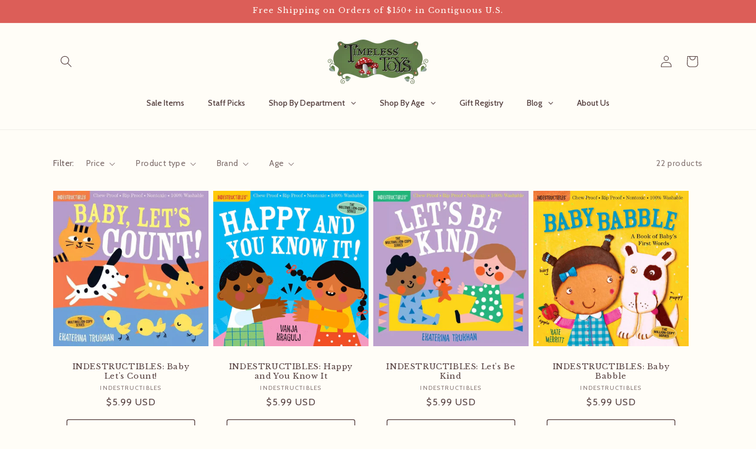

--- FILE ---
content_type: image/svg+xml
request_url: https://timelesstoys.com/cdn/shop/files/rocket.svg?v=1700190761&width=150
body_size: 496
content:
<?xml version="1.0" encoding="utf-8"?>
<!-- Generator: Adobe Illustrator 28.0.0, SVG Export Plug-In . SVG Version: 6.00 Build 0)  -->
<svg version="1.1" id="Layer_1" xmlns="http://www.w3.org/2000/svg" xmlns:xlink="http://www.w3.org/1999/xlink" x="0px" y="0px"
	 viewBox="0 0 207 207" style="enable-background:new 0 0 207 207;" xml:space="preserve">
<style type="text/css">
	.st0{fill:#F99C2C;}
	.st1{fill:#F8ED2F;}
	.st2{fill:#3AAACF;}
	.st3{fill:#428BC1;}
	.st4{fill:#C5D0D8;}
	.st5{fill:#DAE3EA;}
	.st6{fill:#CA4747;}
	.st7{fill:#F15845;}
	.st8{fill:#3F4347;}
	.st9{fill:#62727B;}
	.st10{fill:#EEF4F9;}
	.st11{fill:#FFFFFF;}
</style>
<g>
	<g>
		<path class="st0" d="M30.7,161.2c13.8-13.8,15.2-17.1,23.7-8.6c8.5,8.5,5.2,9.8-8.6,23.7c-10.3,10.3-23.4,8.4-23.4,8.4
			S20.4,171.5,30.7,161.2z"/>
		<path class="st0" d="M57,175.4c5.4-14.5,7.2-16.4-0.7-20.7c-7.8-4.3-7.8-1.4-13.2,13c-4,10.8,0.8,20.4,0.8,20.4S53,186.2,57,175.4
			z"/>
		<path class="st1" d="M49,161.9c3-8,3-9.6,7.3-7.2c4.4,2.4,3.4,3.5,0.4,11.5c-2.2,6-7.2,7.1-7.2,7.1S46.8,167.9,49,161.9z"/>
		<path class="st0" d="M52.2,150.6c-4.3-7.8-6.2-6-20.7-0.7c-10.8,4-12.7,13.1-12.7,13.1s9.6,4.8,20.4,0.8
			C53.6,158.4,56.5,158.4,52.2,150.6z"/>
		<path class="st1" d="M45,157.9c8-3,9.6-3,7.2-7.3c-2.4-4.4-3.5-3.3-11.5-0.4c-6,2.2-7.1,7.3-7.1,7.3S39,160.1,45,157.9z"/>
		<path class="st1" d="M41.2,157.4c7.7-7.7,8.4-9.5,13.1-4.8c4.7,4.7,2.9,5.5-4.8,13.1c-5.7,5.7-13,4.6-13,4.6
			S35.5,163.1,41.2,157.4z"/>
		<path class="st2" d="M57,124.3C35.4,88.4,0,103.2,0,103.2s50.7-50.7,84.8-16.7L57,124.3z"/>
		<path class="st3" d="M73.6,97.7l11.2-11.2C50.7,52.5,0,103.2,0,103.2S44.5,71.2,73.6,97.7z"/>
		<path class="st2" d="M82.7,150c35.9,21.6,21.1,57,21.1,57s50.7-50.7,16.7-84.8L82.7,150z"/>
		<path class="st3" d="M109.3,133.3l11.2-11.2c34.1,34.1-16.7,84.8-16.7,84.8S135.7,162.5,109.3,133.3z"/>
		<path class="st4" d="M161.3,99.6c-40.1,40.1-84.8,61.7-100.3,46.2c-15.5-15.5,6.1-60.2,46.2-100.3c46.8-46.8,99-45,99-45
			S208.1,52.8,161.3,99.6z"/>
		<path class="st5" d="M151.2,88.2c-40.1,40.1-80.2,66.3-89.5,57c-9.3-9.3,16.9-49.4,57-89.5C165.5,9,207,0,207,0
			S198,41.5,151.2,88.2z"/>
		<path class="st6" d="M77,156.8c-1.7,1.7-4.4,1.9-6.1,0.1l-20.6-20.6c-1.7-1.7-1.9-4.7-0.1-6.4l6.2-6.3l26.9,26.9L77,156.8z"/>
		<path class="st7" d="M71.1,150.9c-1.7,1.7-3.8,2.4-4.8,1.4l-11.6-11.6c-1-1-0.4-3.2,1.3-5l6.2-6.3l15.1,15.1L71.1,150.9z"/>
		<path class="st8" d="M65.1,159.3c-1.1,1.1-3.3,1.1-4.4,0l-13.4-13.4c-1.1-1.1-0.8-2.9,0.3-4.1l4.1-4.1l17.5,17.5L65.1,159.3z"/>
		<path class="st9" d="M62.5,156.6c-1.1,1.1-3,1.4-3.7,0.6l-9.3-9.3c-0.8-0.8-0.2-2.4,0.9-3.5l4.1-4.1l12.2,12.2L62.5,156.6z"/>
		<path class="st6" d="M206.3,0.6c0,0-18.8-0.7-43.9,8.9l35,35C207,19.4,206.3,0.6,206.3,0.6z"/>
		<path class="st7" d="M206.3,0.6c0,0-15,3.1-37.1,15.7l21.4,21.4C203.2,15.6,206.3,0.6,206.3,0.6z"/>
		<circle class="st10" cx="143.1" cy="63.8" r="17.3"/>
		<circle class="st2" cx="143.1" cy="63.8" r="11.5"/>
		<circle class="st10" cx="108.6" cy="98.3" r="17.3"/>
		
			<ellipse transform="matrix(0.8507 -0.5257 0.5257 0.8507 -35.4829 71.7649)" class="st2" cx="108.6" cy="98.3" rx="11.5" ry="11.5"/>
		<path class="st11" d="M161.6,16.8c-1.1,1.1-2.9,1.1-4.1,0c-1.1-1.1-1.1-2.9,0-4.1c1.1-1.1,2.9-1.1,4.1,0
			C162.7,13.9,162.7,15.7,161.6,16.8z"/>
		<circle class="st11" cx="167.7" cy="22.9" r="2.9"/>
		<path class="st11" d="M175.9,28.2c1.6,0,2.9,1.3,2.9,2.9s-1.3,2.9-2.9,2.9c-1.6,0-2.9-1.3-2.9-2.9S174.3,28.2,175.9,28.2z"/>
		<path class="st11" d="M184,36.3c1.6,0,2.9,1.3,2.9,2.9c0,1.6-1.3,2.9-2.9,2.9c-1.6,0-2.9-1.3-2.9-2.9
			C181.1,37.6,182.4,36.3,184,36.3z"/>
		
			<ellipse transform="matrix(0.1891 -0.982 0.982 0.1891 109.3268 227.0271)" class="st11" cx="192.1" cy="47.3" rx="2.9" ry="2.9"/>
	</g>
</g>
</svg>
